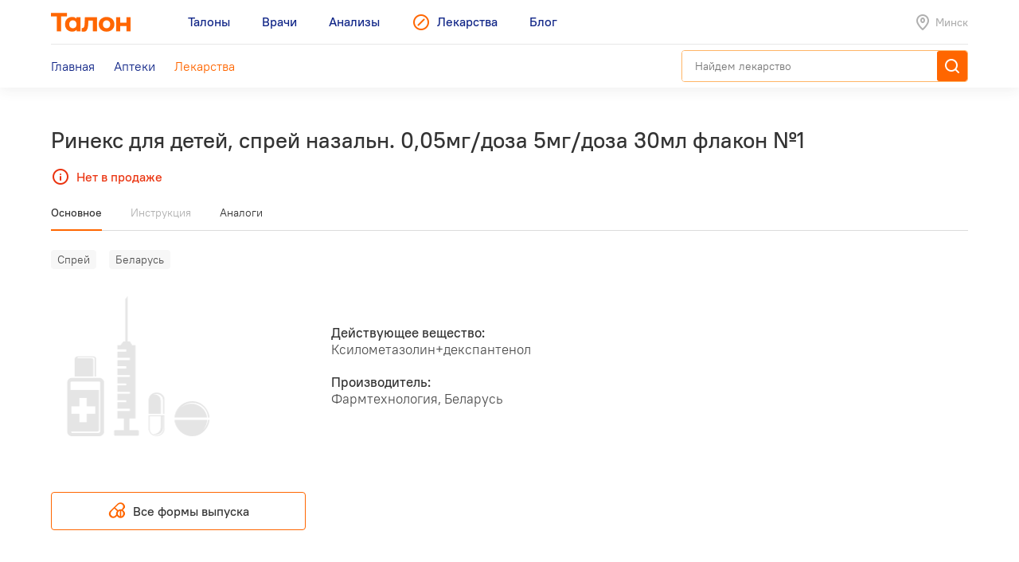

--- FILE ---
content_type: text/html; charset=utf-8
request_url: https://leki.talon.by/lekarstva/6916/rinex-for-children
body_size: 5630
content:
<!DOCTYPE html>
<html>
<head>
  <meta charset="utf-8" />
  <meta name="viewport" content="width=device-width, initial-scale=1, maximum-scale=1, user-scalable=0" />
  <link rel="shortcut icon" href="/favicon.ico" type="image/x-icon" />
  <meta name="yandex-verification" content="4488a27266b13c5e" />
<meta name="google-site-verification" content="wG9QKPdAzFVnDcglmtSQNBByvo0Mwqup8Bb_bjJn19I" />    <title>Лекарства от А до Я - Leki</title>
<meta name="description" content="Каталог лекарств, допущенных для реализации на территории Беларуси с инструкциями, аналогами и ценами." />
<meta name="keywords" content="лекарства, инструкция к лекарству, стоимость лекарств, лекарство" />
<meta property="og:type" content="website" />
<meta property="og:url" content="https://leki.talon.by/lekarstva/6916/rinex-for-children" />
<meta property="og:title" content="Лекарства от А до Я - Leki" />
<meta property="og:description" content="Каталог лекарств, допущенных для реализации на территории Беларуси с инструкциями, аналогами и ценами." />

  <link rel="stylesheet" type="text/css" href="/App/Web/Assets/css/app.css?4bcf7d9cc6c9f7dbb007c7aa438da6c1e25ad0191392613244f35de2f616c43b" />
<script nomodule type="text/javascript" src="/Kits/Assets/Webtools/js/webtools-legacy.js?cb2f551b0cc679698c3481eb7d6f394b2f64e306"></script>
<script type="text/javascript" src="/Kits/Assets/Webtools/js/webtools-es5.js?1f1e460a23a95dc75e3e902927d2a2c6cce7fb80"></script>
<script type="text/javascript" src="/App/Web/Assets/js/app.js?43838b902148ca2b0665e97bab1a7f51de30a313"></script>
    <script type="text/javascript">
    window.isApp = false;

          GeoPosition.defaultOptions.guideUrl = 'https://leki.talon.by/about#geo';
      </script>
</head>
<body class="page-medicament">

<header class="site-header">
  <div class="large-display">
    <div class="site-header-large-bar">
      <div class="page-content">
        <div class="site-header-row">
          <a class="site-header-row-left site-header-logo" href="https://talon.by">
            <img src="/App/Web/Assets/i/talon-logo.png" srcset="/App/Web/Assets/i/talon-logo-2x.png 2x" width="100" height="24" alt="Талон" />
          </a>
          <nav class="site-header-row-main site-header-nav site-header-nav-primary">
            <div class="site-header-nav-items">
              <!--
             --><a href="https://talon.by" class="site-header-nav-item">
                                    <span class="site-header-nav-item-text">Талоны</span>
                </a><!--
           --><!--
             --><a href="https://doc.talon.by" class="site-header-nav-item">
                                    <span class="site-header-nav-item-text">Врачи</span>
                </a><!--
           --><!--
             --><a href="https://test.talon.by" class="site-header-nav-item">
                                    <span class="site-header-nav-item-text">Анализы</span>
                </a><!--
           --><!--
             --><a href="/" class="site-header-nav-item site-header-nav-item-selected">
                                      <span class="site-header-nav-item-icon"><span class="site-icon site-icon-pr-leki"></span></span>
                                    <span class="site-header-nav-item-text">Лекарства</span>
                </a><!--
           --><!--
             --><a href="https://blog.talon.by" class="site-header-nav-item">
                                    <span class="site-header-nav-item-text">Блог</span>
                </a><!--
           -->            </div>
          </nav>
          <div class="site-header-row-right site-header-extra">
            <div class="location-placeholder">
              <div class="location-placeholder-body">Минск</div>
            </div>
          </div>
        </div>
        <div class="site-header-row">
          <div class="site-header-row-main site-header-nav site-header-nav-secondary">
            <div class="site-header-nav-items">
              <!--
             --><a href="/" class="site-header-nav-item">
                  <span class="site-header-nav-item-text">Главная</span>
                </a><!--
           --><!--
             --><a href="/apteki" class="site-header-nav-item">
                  <span class="site-header-nav-item-text">Аптеки</span>
                </a><!--
           --><!--
             --><a href="/lekarstva" class="site-header-nav-item site-header-nav-item-selected">
                  <span class="site-header-nav-item-text">Лекарства</span>
                </a><!--
           -->            </div>
          </div>
          <div class="site-header-row-right">
                          <div class="search-container">
                <div class="search-ui"
  data-search-ui="/lekarstva/search/suggest"
  data-search-ui-text-limit="2"
  data-search-ui-lookup-url="/lekarstva/lookup">

  <form method="get" action="/lekarstva/search">

    <div class="search-ui-body">

      <div class="search-bar">
        <div class="search-bar-back-action"></div>
        <div class="search-bar-control">
          <input type="text" name="q" required minlength="2" class="search-bar-control-input" placeholder="Найдем лекарство" autocomplete="off" />
          <span class="search-bar-control-reset-action"></span>
          <span class="search-bar-control-search-action"><span class="search-bar-control-action-text">Найти</span></span>
        </div>
      </div>

      <div class="search-message"></div>

      <div class="search-suggestions">
        <div class="search-suggestions-items"></div>
      </div>

    </div>

  </form>

</div>              </div>
                      </div>
        </div>
      </div>
    </div>
  </div>

  <div class="small-display">
    <div class="site-header-bar">
      <div class="site-header-row">
        <div class="site-header-row-left">
          <div class="site-header-menu-btn" data-menu="site-header-menu-open"></div>
        </div>
        <div class="site-header-row-main" data-menu-action="close">
          <a class="site-header-row-left site-header-logo" href="https://talon.by">
            <img src="/App/Web/Assets/i/talon-logo.png" srcset="/App/Web/Assets/i/talon-logo-2x.png 2x" width="100" height="24" alt="Талон" />
          </a>
        </div>
        <div class="site-header-row-right" data-menu-action="close">
          <div class="site-header-actions">
            <div class="site-header-action site-header-search-btn">
                                            <div class="search-container">
                  <div class="search-ui"
  data-search-ui="/lekarstva/search/suggest"
  data-search-ui-text-limit="2"
  data-search-ui-lookup-url="/lekarstva/lookup">

  <form method="get" action="/lekarstva/search">

    <div class="search-ui-body">

      <div class="search-bar">
        <div class="search-bar-back-action"></div>
        <div class="search-bar-control">
          <input type="text" name="q" required minlength="2" class="search-bar-control-input" placeholder="Найдем лекарство" autocomplete="off" />
          <span class="search-bar-control-reset-action"></span>
          <span class="search-bar-control-search-action"><span class="search-bar-control-action-text">Найти</span></span>
        </div>
      </div>

      <div class="search-message"></div>

      <div class="search-suggestions">
        <div class="search-suggestions-items"></div>
      </div>

    </div>

  </form>

</div>                </div>
                          </div>
            <div class="site-header-action site-header-location-btn">
              <div class="site-icon site-icon-24 site-icon-pin"></div>
            </div>
          </div>
        </div>
      </div>
    </div>
    <div class="site-header-menu">
      <nav class="site-header-nav">
        <div class="site-header-nav-items">
          <!--
         --><div class="site-header-nav-item">
              <a href="https://talon.by" class="site-header-nav-item-body">
                                <span class="site-header-nav-item-text">Талоны</span>
              </a>
                          </div><!--
       --><!--
         --><div class="site-header-nav-item">
              <a href="https://doc.talon.by" class="site-header-nav-item-body">
                                <span class="site-header-nav-item-text">Врачи</span>
              </a>
                          </div><!--
       --><!--
         --><div class="site-header-nav-item">
              <a href="https://test.talon.by" class="site-header-nav-item-body">
                                <span class="site-header-nav-item-text">Анализы</span>
              </a>
                          </div><!--
       --><!--
         --><div class="site-header-nav-item site-header-nav-item-selected">
              <a href="/" class="site-header-nav-item-body">
                                  <span class="site-header-nav-item-icon"><span class="site-icon site-icon-pr-leki"></span></span>
                                <span class="site-header-nav-item-text">Лекарства</span>
              </a>
                              <div class="site-header-nav-item-subitems">
                  <!--
                 --><a href="/" class="site-header-nav-subitem">
                      <span class="site-header-nav-subitem-text">Главная</span>
                    </a><!--
               --><!--
                 --><a href="/apteki" class="site-header-nav-subitem">
                      <span class="site-header-nav-subitem-text">Аптеки</span>
                    </a><!--
               --><!--
                 --><a href="/lekarstva" class="site-header-nav-subitem site-header-nav-subitem-selected">
                      <span class="site-header-nav-subitem-text">Лекарства</span>
                    </a><!--
               -->                </div>
                          </div><!--
       --><!--
         --><div class="site-header-nav-item">
              <a href="https://blog.talon.by" class="site-header-nav-item-body">
                                <span class="site-header-nav-item-text">Блог</span>
              </a>
                          </div><!--
       -->        </div>
      </nav>
    </div>
  </div>
</header>

<div class="page">
	<div class="page-content">
		<div class="page-header">
  <h1 class="page-title">Ринекс для детей, спрей назальн. 0,05мг/доза 5мг/доза 30мл флакон №1</h1>
      <div class="page-intro">
      <div class="out-of-stock"><span class="out-of-stock-body">Нет в продаже</span></div>
    </div>
  </div>


<div data-sticky class="page-sticky-header">
  <div class="page-tabs" data-scroll-tabs>
    <div class="tabs">
                        <a href="#main" class="tab">Основное</a>
                                <span class="tab">Инструкция</span>
                                <a href="#similar" class="tab">Аналоги</a>
                  </div>
  </div>
  <div class="page-summary">
    <div class="page-medicament-summary">

      <div class="page-medicament-summary-layout">
        <div class="page-medicament-summary-image">
          <div class="page-medicament-summary-image-body">
                          <img src="/App/Web/Assets/i/product-image-placeholder.png" alt="" />
                      </div>
        </div>
        <div class="page-medicament-summary-details">
          <div class="page-medicament-summary-title">Ринекс для детей, спрей назальн. 0,05мг/доза 5мг/доза 30мл флакон №1</div>
          <div class="page-medicament-summary-subtitle">Фармтехнология, Беларусь</div>
        </div>
        <div class="page-medicament-summary-pharmacies">

          
        </div>
      </div>

    </div>
  </div>
</div>

<div class="page-sticked-sections">
            <section id="main" class="page-section page-tab-sheet">
        <div class="page-tab-sheet-body">
          <section class="page-section">
      <div class="medicament-tags">
      <!--
      --><span class="medicament-tag">Спрей</span><!--
   --><!--
      --><span class="medicament-tag">Беларусь</span><!--
   -->    </div>
    <div class="medicament-layout medicament-layout-valign-middle">
    <div class="medicament-layout-body">
      <div class="medicament-row">
        <div class="medicament-row-item">
          <div class="medicament-image">
                          <img src="/App/Web/Assets/i/product-image-placeholder.png" alt="" />
                      </div>
        </div>
        <div class="medicament-row-item">

          <div class="medicament-props">
            <div class="medicament-prop">
              <div class="medicament-prop-title">
                Действующее вещество:
              </div>
              <div class="medicament-prop-value">
                Ксилометазолин+декспантенол              </div>
            </div>
            <div class="medicament-prop">
              <div class="medicament-prop-title">
                Производитель:
              </div>
              <div class="medicament-prop-value">
                Фармтехнология, Беларусь              </div>
            </div>
          </div>

        </div>
      </div>
    </div>
    <div class="medicament-layout-sidebar">

      
    </div>
  </div>
  
  
</section>

  <section class="page-section medicament-all-forms-action">
    <a href="/lekarstva/forms/6916" class="button button-center button-outline-orange-black">
      <span class="button-body">
        <span class="button-icon">
          <span class="site-icon site-icon-24 site-icon-pharmacy"></span>
        </span>
        <span class="button-text">
          Все формы выпуска        </span>
      </span>
    </a>
  </section>

        </div>
      </section>
                      <section id="similar" class="page-section page-tab-sheet">
        <div class="page-tab-sheet-body">
          <section class="page-section">
  <div class="medicament-page-section-header">
    <h2 class="medicament-page-section-title">Аналоги по действующему веществу</h2>
  </div>

  <div class="medicament-layout medicament-layout-valign-top">
    <div class="medicament-layout-body">
      <div class="results">
  <div class="items">
          <div class="item">
        <div class="medicament-summary">
                      <div class="medicament-tags">
              <!--
             --><span class="medicament-tag">Спрей</span><!--
           --><!--
             --><span class="medicament-tag">Беларусь</span><!--
           -->            </div>
                    <h3 class="medicament-summary-title">
            <a href="/lekarstva/4192/xylodex">Ксилодекс, спрей назальн. 0,5мг/мл 50мг/мл 10мл флакон №1</a>
          </h3>
                      <div class="medicament-summary-substances">
              Ксилометазолин+Декспантенол            </div>
                                <div class="medicament-summary-manufacturer">
              АмантисМед            </div>
                                <div class="medicament-summary-footer">
              <div class="medicament-summary-pharmacies-count">
                <div class="medicament-pharmacy-state medicament-pharmacy-state-many">много аптек</div>
              </div>
              <div class="medicament-summary-footer-section">
                <div class="medicament-summary-price">
                  6.67—6.70 р.                </div>
                <div class="medicament-summary-pharmacy-action">
                  <a href="/apteki?product=4192&amp;view=list">Аптеки</a>
                </div>
              </div>
            </div>
                  </div>
      </div>
          <div class="item">
        <div class="medicament-summary">
                      <div class="medicament-tags">
              <!--
             --><span class="medicament-tag">Спрей</span><!--
           --><!--
             --><span class="medicament-tag">Беларусь</span><!--
           -->            </div>
                    <h3 class="medicament-summary-title">
            <a href="/lekarstva/4193/xylodex">Ксилодекс, спрей назальн. 1мг/мл 50мг/мл 10мл флакон №1</a>
          </h3>
                      <div class="medicament-summary-substances">
              Ксилометазолин+Декспантенол            </div>
                                <div class="medicament-summary-manufacturer">
              АмантисМед            </div>
                                <div class="medicament-summary-footer">
              <div class="medicament-summary-pharmacies-count">
                <div class="medicament-pharmacy-state medicament-pharmacy-state-many">много аптек</div>
              </div>
              <div class="medicament-summary-footer-section">
                <div class="medicament-summary-price">
                  7.27—7.31 р.                </div>
                <div class="medicament-summary-pharmacy-action">
                  <a href="/apteki?product=4193&amp;view=list">Аптеки</a>
                </div>
              </div>
            </div>
                  </div>
      </div>
          <div class="item">
        <div class="medicament-summary medicament-summary-unavailable">
                    <h3 class="medicament-summary-title">
            <a href="/lekarstva/1829/galazolin-kombi">Галазолин Комби, спрей назальн. 0,5мг/мл 50мг/мл 10мл флакон с насосом дозатором №1</a>
          </h3>
                      <div class="medicament-summary-substances">
              Ксилометазолин+Декспантенол            </div>
                                <div class="medicament-summary-manufacturer">
              Medana Pharma            </div>
                                <div class="medicament-summary-footer">
              <div class="medicament-summary-footer-section">
                <div class="medicament-summary-price">
                  Нет в продаже                </div>
              </div>
            </div>
                  </div>
      </div>
          <div class="item">
        <div class="medicament-summary medicament-summary-unavailable">
                    <h3 class="medicament-summary-title">
            <a href="/lekarstva/1830/galazolin-kombi">Галазолин Комби, спрей назальн. 1мг/мл 50мг/мл 10мл флакон с насосом дозатором №1</a>
          </h3>
                      <div class="medicament-summary-substances">
              Ксилометазолин+Декспантенол            </div>
                                <div class="medicament-summary-manufacturer">
              Medana Pharma            </div>
                                <div class="medicament-summary-footer">
              <div class="medicament-summary-footer-section">
                <div class="medicament-summary-price">
                  Нет в продаже                </div>
              </div>
            </div>
                  </div>
      </div>
          <div class="item">
        <div class="medicament-summary medicament-summary-unavailable">
                    <h3 class="medicament-summary-title">
            <a href="/lekarstva/4191/xylodex">Ксилодекс, капли назальн. 0,5мг/мл 50мг/мл 10мл флакон №1</a>
          </h3>
                      <div class="medicament-summary-substances">
              Ксилометазолин+Декспантенол            </div>
                                <div class="medicament-summary-manufacturer">
              АмантисМед            </div>
                                <div class="medicament-summary-footer">
              <div class="medicament-summary-footer-section">
                <div class="medicament-summary-price">
                  Нет в продаже                </div>
              </div>
            </div>
                  </div>
      </div>
          <div class="item">
        <div class="medicament-summary medicament-summary-unavailable">
                    <h3 class="medicament-summary-title">
            <a href="/lekarstva/6912/rineks">Ринекс, спрей назальн. 1мг/мл 50мг/мл 10мл флакон №1</a>
          </h3>
                      <div class="medicament-summary-substances">
              Ксилометазолин+Декспантенол            </div>
                                <div class="medicament-summary-manufacturer">
              Фармтехнология            </div>
                                <div class="medicament-summary-footer">
              <div class="medicament-summary-footer-section">
                <div class="medicament-summary-price">
                  Нет в продаже                </div>
              </div>
            </div>
                  </div>
      </div>
          <div class="item">
        <div class="medicament-summary medicament-summary-unavailable">
                    <h3 class="medicament-summary-title">
            <a href="/lekarstva/6913/rinex-for-children">Ринекс для детей, спрей назальн. 0,05мг/доза 5мг/доза 10мл флакон №1</a>
          </h3>
                      <div class="medicament-summary-substances">
              Ксилометазолин+Декспантенол            </div>
                                <div class="medicament-summary-manufacturer">
              Фармтехнология            </div>
                                <div class="medicament-summary-footer">
              <div class="medicament-summary-footer-section">
                <div class="medicament-summary-price">
                  Нет в продаже                </div>
              </div>
            </div>
                  </div>
      </div>
          <div class="item">
        <div class="medicament-summary medicament-summary-unavailable">
                    <h3 class="medicament-summary-title">
            <a href="/lekarstva/6914/rinex-for-children">Ринекс для детей, спрей назальн. 0,05мг/доза 5мг/доза 15мл флакон №1</a>
          </h3>
                      <div class="medicament-summary-substances">
              Ксилометазолин+Декспантенол            </div>
                                <div class="medicament-summary-manufacturer">
              Фармтехнология            </div>
                                <div class="medicament-summary-footer">
              <div class="medicament-summary-footer-section">
                <div class="medicament-summary-price">
                  Нет в продаже                </div>
              </div>
            </div>
                  </div>
      </div>
          <div class="item">
        <div class="medicament-summary medicament-summary-unavailable">
                    <h3 class="medicament-summary-title">
            <a href="/lekarstva/6915/rinex-for-children">Ринекс для детей, спрей назальн. 0,05мг/доза 5мг/доза 20мл флакон №1</a>
          </h3>
                      <div class="medicament-summary-substances">
              Ксилометазолин+Декспантенол            </div>
                                <div class="medicament-summary-manufacturer">
              Фармтехнология            </div>
                                <div class="medicament-summary-footer">
              <div class="medicament-summary-footer-section">
                <div class="medicament-summary-price">
                  Нет в продаже                </div>
              </div>
            </div>
                  </div>
      </div>
          <div class="item">
        <div class="medicament-summary medicament-summary-unavailable">
                    <h3 class="medicament-summary-title">
            <a href="/lekarstva/7177/septanazal-for-adults">Септаназал для взрослых, спрей назальн. 1мг/мл 50мг/мл 10мл флакон №1</a>
          </h3>
                      <div class="medicament-summary-substances">
              Ксилометазолин+Декспантенол            </div>
                                <div class="medicament-summary-manufacturer">
              KRKA            </div>
                                <div class="medicament-summary-footer">
              <div class="medicament-summary-footer-section">
                <div class="medicament-summary-price">
                  Нет в продаже                </div>
              </div>
            </div>
                  </div>
      </div>
          <div class="item">
        <div class="medicament-summary medicament-summary-unavailable">
                    <h3 class="medicament-summary-title">
            <a href="/lekarstva/9544/septanazal-for-adults">Септаназал для взрослых, спрей назальн. 1мг/мл 50мг/мл 10мл флакон №1</a>
          </h3>
                      <div class="medicament-summary-substances">
              Ксилометазолин+Декспантенол            </div>
                                <div class="medicament-summary-manufacturer">
              KRKA            </div>
                                <div class="medicament-summary-footer">
              <div class="medicament-summary-footer-section">
                <div class="medicament-summary-price">
                  Нет в продаже                </div>
              </div>
            </div>
                  </div>
      </div>
          <div class="item">
        <div class="medicament-summary medicament-summary-unavailable">
                    <h3 class="medicament-summary-title">
            <a href="/lekarstva/9893/septanazal-for-children">Септаназал для детей, спрей назальн. 0,5мг/мл 50мг/мл 10мл флакон №1</a>
          </h3>
                      <div class="medicament-summary-substances">
              Ксилометазолин+Декспантенол            </div>
                                <div class="medicament-summary-manufacturer">
              KRKA            </div>
                                <div class="medicament-summary-footer">
              <div class="medicament-summary-footer-section">
                <div class="medicament-summary-price">
                  Нет в продаже                </div>
              </div>
            </div>
                  </div>
      </div>
      </div>
</div>
    </div>
    <div class="medicament-layout-sidebar"></div>
  </div>
</section>
        </div>
      </section>
      </div>

	</div>
</div>

<footer class="main">
  <div class="footer-box">
  <div class="footer-container">
    <div class="footer-body">
              <div class="footer-section">
          <div class="footer-message">
            <p>Пожалуйста, уточняйте время работы аптеки и точное наличие необходимого лекарства звонком перед посещением аптеки. <a href="https://leki.talon.by/about">Почему наши данные могут быть не точны.</a></p>
<p></p>          </div>
        </div>
            <div class="footer-section">
        <div class="footer-menu">
          <!--
         --><div class="footer-menu-group">
              <div class="footer-menu-group-title">Поиск лекарств</div>
              <div class="footer-menu-group-body">
                <div class="footer-menu-nav-items">
                                      <div class="footer-menu-nav-item-section">
                      <!--
                     --><!--
                       --><div class="footer-menu-nav-item">
                           <a href="/" class="footer-menu-nav-item-body">
                             Главная                           </a>
                         </div><!--
                     --><!--
                   --><!--
                     --><!--
                       --><div class="footer-menu-nav-item">
                           <a href="/apteki" class="footer-menu-nav-item-body">
                             Аптеки                           </a>
                         </div><!--
                     --><!--
                   --><!--
                     --><!--
                       --><div class="footer-menu-nav-item footer-menu-nav-item-selected">
                           <a href="/lekarstva" class="footer-menu-nav-item-body">
                             Лекарства                           </a>
                         </div><!--
                     --><!--
                   -->                    </div>
                                      <div class="footer-menu-nav-item-section">
                      <!--
                     --><!--
                       --><div class="footer-menu-nav-item">
                           <a href="/about" class="footer-menu-nav-item-body">
                             О сервисе                           </a>
                         </div><!--
                     --><!--
                   --><!--
                     --><!--
                       --><div class="footer-menu-nav-item">
                           <a href="javascript:void(0);" data-dialog="load" data-dialog-url="/feedback" class="footer-menu-nav-item-body">
                             Обратная связь                           </a>
                         </div><!--
                     --><!--
                   --><!--
                     --><!--
                       --><div class="footer-menu-nav-item">
                           <a href="javascript:void(0);" data-dialog="load" data-dialog-url="/b2b" class="footer-menu-nav-item-body">
                             Оставить заявку                           </a>
                         </div><!--
                     --><!--
                   -->                    </div>
                                  </div>
              </div>
            </div><!--
       --><!--
         --><div class="footer-menu-group">
              <div class="footer-menu-group-title">Talon.by</div>
              <div class="footer-menu-group-body">
                <div class="footer-menu-nav-items">
                                      <div class="footer-menu-nav-item-section">
                      <!--
                     --><!--
                       --><div class="footer-menu-nav-item">
                           <a href="https://talon.by" class="footer-menu-nav-item-body">
                             Заказать талон                           </a>
                         </div><!--
                     --><!--
                   --><!--
                     --><!--
                       --><div class="footer-menu-nav-item">
                           <a href="https://talon.by/services" class="footer-menu-nav-item-body">
                             Платные услуги                           </a>
                         </div><!--
                     --><!--
                   --><!--
                     --><!--
                       --><div class="footer-menu-nav-item">
                           <a href="https://talon.by/policlinics" class="footer-menu-nav-item-body">
                             Каталог медцентров                           </a>
                         </div><!--
                     --><!--
                   -->                    </div>
                                      <div class="footer-menu-nav-item-section">
                      <!--
                     --><!--
                       --><div class="footer-menu-nav-item">
                           <a href="https://doc.talon.by" class="footer-menu-nav-item-body">
                             Врачи                           </a>
                         </div><!--
                     --><!--
                   --><!--
                     --><!--
                       --><div class="footer-menu-nav-item">
                           <a href="https://test.talon.by" class="footer-menu-nav-item-body">
                             Анализы                           </a>
                         </div><!--
                     --><!--
                   --><!--
                     --><!--
                       --><div class="footer-menu-nav-item">
                           <a href="https://blog.talon.by" class="footer-menu-nav-item-body">
                             Блог                           </a>
                         </div><!--
                     --><!--
                   -->                    </div>
                                  </div>
              </div>
            </div><!--
       --><!--
       --><div class="footer-menu-group">
            <div class="footer-menu-group-body">
              <div class="footer-menu-group-links">
                <!--
              --><div class="footer-menu-group-link">
                   <a href="/terms-of-use" class="footer-menu-group-link-body">
                     Пользовательское соглашение                   </a>
                 </div><!--
            --><!--
              --><div class="footer-menu-group-link">
                   <a href="/personal-data" class="footer-menu-group-link-body">
                     Политика обработки персональных данных                   </a>
                 </div><!--
            -->              </div>
              <div class="footer-mobile-apps">
                <div class="footer-mobile-apps-title">Устанавливайте приложение Talon.by</div>
                <div class="footer-mobile-apps-buttons">
                                      <div class="footer-mobile-apps-button"><!--
                   --><a href="https://play.google.com/store/apps/details?id=by.talon.app.twa" class="image-link">
                        <img src="/App/Web/Assets/i/app-buttons/google-play.png" srcset="/App/Web/Assets/i/app-buttons/google-play-2x.png 2x" alt="Google Play" class="image-link-normal" />
                        <img src="/App/Web/Assets/i/app-buttons/google-play-hover.png" srcset="/App/Web/Assets/i/app-buttons/google-play-hover-2x.png 2x" alt="Google Play" class="image-link-hover" />
                      </a><!--
                 --></div>
                                      <div class="footer-mobile-apps-button"><!--
                   --><a href="https://apps.apple.com/by/app/talon-by/id6445949725" class="image-link">
                        <img src="/App/Web/Assets/i/app-buttons/appstore.png" srcset="/App/Web/Assets/i/app-buttons/appstore-2x.png 2x" alt="App Store" class="image-link-normal" />
                        <img src="/App/Web/Assets/i/app-buttons/appstore-hover.png" srcset="/App/Web/Assets/i/app-buttons/appstore-hover-2x.png 2x" alt="App Store" class="image-link-hover" />
                      </a><!--
                 --></div>
                                      <div class="footer-mobile-apps-button"><!--
                   --><a href="https://appgallery.huawei.com/app/C104820631" class="image-link">
                        <img src="/App/Web/Assets/i/app-buttons/huawei-appgallery.png" srcset="/App/Web/Assets/i/app-buttons/huawei-appgallery-2x.png 2x" alt="Huawei AppGallery" class="image-link-normal" />
                        <img src="/App/Web/Assets/i/app-buttons/huawei-appgallery-hover.png" srcset="/App/Web/Assets/i/app-buttons/huawei-appgallery-hover-2x.png 2x" alt="Huawei AppGallery" class="image-link-hover" />
                      </a><!--
                 --></div>
                                  </div>
              </div>
            </div>
          </div>
        </div>
      </div>
      <div class="footer-section footer-section-separated">
        <div class="footer-section-layout">
          <div class="footer-section-left">
            <a href="https://mapsoft.by" class="image-link">
              <img src="/App/Web/Assets/i/mapsoft-logo/mapsoft-logo.png" srcset="/App/Web/Assets/i/mapsoft-logo/mapsoft-logo-2x.png 2x" width="107" height="32" alt="" class="image-link-normal" />
              <img src="/App/Web/Assets/i/mapsoft-logo/mapsoft-logo-hover.png" srcset="/App/Web/Assets/i/mapsoft-logo/mapsoft-logo-hover-2x.png 2x" width="107" height="32" alt="" class="image-link-hover" />
            </a>
          </div>
          <div class="footer-section-right">

            <div class="social-buttons social-link-buttons">
              <!--
             --><a href="https://ok.ru/group/56758127296515/" title="Одноклассники" class="social-button social-button-ok" target="_blank">
                  <span class="social-button-body">
                    <span class="site-icon site-icon-social-ok"></span>
                  </span>
                </a><!--
           --><!--
             --><a href="https://www.facebook.com/talon.by/" title="Facebook" class="social-button social-button-facebook" target="_blank">
                  <span class="social-button-body">
                    <span class="site-icon site-icon-social-facebook"></span>
                  </span>
                </a><!--
           --><!--
             --><a href="https://vk.com/talon_by" title="VK" class="social-button social-button-vk" target="_blank">
                  <span class="social-button-body">
                    <span class="site-icon site-icon-social-vk"></span>
                  </span>
                </a><!--
           --><!--
             --><a href="https://twitter.com/talonby" title="Twitter" class="social-button social-button-twitter" target="_blank">
                  <span class="social-button-body">
                    <span class="site-icon site-icon-social-twitter"></span>
                  </span>
                </a><!--
           --><!--
             --><a href="https://invite.viber.com/?g2=AQAOJTVUYsMBGUtPFI9JRcEKZaAzVBshYdy%2BhPthptW%2FdwxVN5IhD8iRfq%2FVx5aN" title="Viber" class="social-button social-button-viber" target="_blank">
                  <span class="social-button-body">
                    <span class="site-icon site-icon-social-viber"></span>
                  </span>
                </a><!--
           --><!--
             --><a href="https://t.me/talonby" title="Telegram" class="social-button social-button-telegram" target="_blank">
                  <span class="social-button-body">
                    <span class="site-icon site-icon-social-telegram"></span>
                  </span>
                </a><!--
           --><!--
             --><a href="https://www.instagram.com/talon.by/" title="Instagram" class="social-button social-button-instagram" target="_blank">
                  <span class="social-button-body">
                    <span class="site-icon site-icon-social-instagram"></span>
                  </span>
                </a><!--
           --><!--
             --><a href="https://zen.yandex.ru/talonby" title="Zen" class="social-button social-button-zen" target="_blank">
                  <span class="social-button-body">
                    <span class="site-icon site-icon-social-zen"></span>
                  </span>
                </a><!--
           -->            </div>

          </div>
        </div>
      </div>
    </div>
  </div>
</div>
</footer>
    <!-- Yandex.Metrika counter -->
<script type="text/javascript" >
   (function(m,e,t,r,i,k,a){m[i]=m[i]||function(){(m[i].a=m[i].a||[]).push(arguments)};
   m[i].l=1*new Date();k=e.createElement(t),a=e.getElementsByTagName(t)[0],k.async=1,k.src=r,a.parentNode.insertBefore(k,a)})
   (window, document, "script", "https://mc.yandex.ru/metrika/tag.js", "ym");

   ym(89843437, "init", {
        clickmap:true,
        trackLinks:true,
        accurateTrackBounce:true,
        webvisor:true
   });
</script>
<noscript><div><img src="https://mc.yandex.ru/watch/89843437" style="position:absolute; left:-9999px;" alt="" /></div></noscript>
<!-- /Yandex.Metrika counter -->

<!-- Google tag (gtag.js) -->
<script async src="https://www.googletagmanager.com/gtag/js?id=G-FZ78TDV9NM"></script>
<script>
  window.dataLayer = window.dataLayer || [];
  function gtag(){dataLayer.push(arguments);}
  gtag('js', new Date());

  gtag('config', 'G-FZ78TDV9NM');
</script></body>
</html>